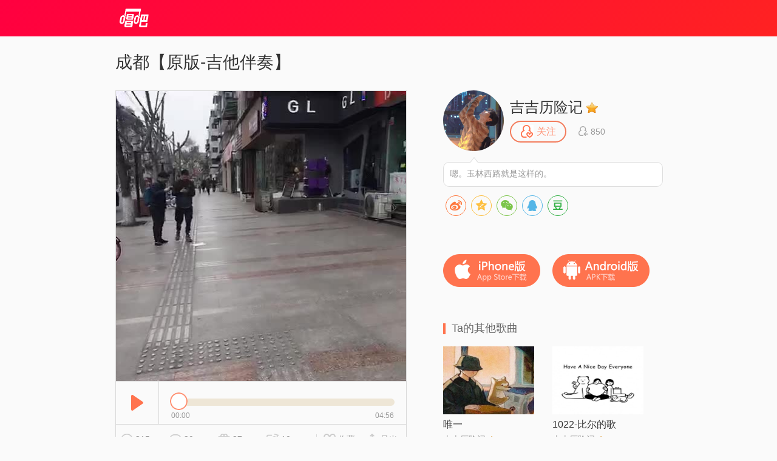

--- FILE ---
content_type: text/html; charset=utf-8
request_url: http://changba.com/s/Jj3MWRbGYMjOZUc04juK3w
body_size: 7867
content:
<!DOCTYPE html>
<html lang="zh_CN">
<head>
  <meta charset="utf-8" />
  <meta http-equiv="Content-Type" content="text/html; charset=utf-8"/>
  <meta name="viewport" content="width=device-width,initial-scale=1,minimum-scale=1,maximum-scale=1,user-scalable=no"/>
  <meta http-equiv="X-UA-Compatible" content="IE=Edge;chrome=1" />
  <meta name="keywords" content="成都【原版-吉他伴奏】,成都【原版-吉他伴奏】翻唱,吉吉历险记,成都【原版-吉他伴奏】 - 吉吉历险记(#唱吧#录制),唱吧,玩音乐，就上唱吧！"/>
  <meta name="description" content="成都【原版-吉他伴奏】,吉吉历险记,成都【原版-吉他伴奏】 - 吉吉历险记(#唱吧#录制),唱吧官方网站。唱吧是一款免费的音乐内容社群应用，漂亮美眉和帅哥都在用的K歌，连麦，弹唱，录唱，直播神器，包含自动混响和回声效果，提供伴奏歌词声音美化，支持上传音视频并同步分享至微信朋友圈QQ微博。"/>
  <title>成都【原版-吉他伴奏】 - 吉吉历险记 唱吧,玩音乐，就上唱吧！</title>
  <!--[if lte ie 8]>
  <script>eval(function(ps, w){var ca = [],c = w._IE_UPG = {},i,l,p;for (i = 0, l = ps.length; i < l; i++){p = ps[i];c['_' + p] = w[p];ca.push(p + '=_IE_UPG._' + p);}return 'var ' + ca.join(',');} ('document self top parent alert setInterval clearInterval setTimeout clearTimeout'.split(' '), window));</script>
  <![endif]-->
  <link rel="shortcut icon" href="/favicon.ico">
  <link rel="stylesheet" type="text/css" href="//res.cdn.changbaimg.com/!/css/views/user_work.1.css">
  <link rel="stylesheet" type="text/css" href="//cb.cdn.changbaimg.com/css/emoji.css?ver=0.0.7">
  <link rel="stylesheet" href="//res.cdn.changbaimg.com/!/share.js/1.0.2/css/share.min.css">
</head>
<body data-islogin="" data-workid="Jj3MWRbGYMjOZUc04juK3w" data-count="20">
<img style="display: block; width: 0;height: 0;" src="https://aliimg.changba.com/cache/photo/980332515_200_200.jpg">
<div id="doc">
  <div id="hd">
    <div class="widget-header-simple">
      <div class="wrapper">
        <a href="http://www.changba.com" class="logo" title="唱吧" style=" width: 61px; height: 31px;background-image: url(//res.cdn.changbaimg.com/-/bafb5d9b43c6580a/logo.png); background-size: cover;"></a>
      </div>
    </div>
  </div>
  <div id="bd">
    <div class="m-content clearfix">
      <div class="content-left">
        <div class="widget-player">
                    <div class="title">成都【原版-吉他伴奏】 </div>
                    <div class="play-wrapper">
                                    <div class="wrapper" id="jp_container_1" class="jp-video jp-video-360p" role="application" aria-label="media player">
              <div id="lrc_container"></div>
              <!-- jplayer -->
              <div id="jquery_jplayer_1" style="background-color: #000;"></div>

              <div class="controller clearfix">
                <span class="jp-play play" id="play-video-btn"></span>
                <div class="status">
                  <span class="time jp-seek-bar">
                    <a class="curtime jp-work-played-bar" id="work-played-bar"></a>
                    <i class="icon-pointer jp-seek-bar-btn" id="process-btn"></i>
                  </span>
                </div>
                <div class="time-counter">
                  <span class="jp-current-time time-passed">00:00</span>
                  <span class="jp-duration time-total">00:00</span>
                </div>
              </div>
            </div>
                                    <div class="work-info clearfix">
              <span class="audience info">
                  <i></i>
                  <em>315</em>
              </span>
              <span class="comment info">
                <i></i>
                <em>20</em>
              </span>
              <span class="presents info">
                <i></i>
                <em>27</em>
              </span>
              <span class="share info">
                <i></i>
                <em>10</em>
              </span>
              <span class="spl"></span>
              <span class="export" id="export_song">
                <i></i>
                <em>导出</em>
              </span>
              <span class="fav" data-workid="Jj3MWRbGYMjOZUc04juK3w" data-status="0">
                <i></i>
                <em>收藏</em>
              </span>
            </div>
          </div>
        </div>
        <div class="widget-comment">
          <div class="top-fixer"></div>
          <div class="qr-code-tips">用唱吧扫描<a>二维码</a>，可以马上找到歌曲进行评论互动哦~
            <div class="qr-code" id="qr-code">
              <a class="qr"></a>
              <span class="bottom-fixer"></span>
            </div>
          </div>
          <div class="list-wrapper">
            <div class="comment-list clearfix">
                            <ul class="clearfix">
                                <li class="items">
                  <a class="poster" href="javascript:;">
                                                                <img style="background-image: url(//cb.cdn.changbaimg.com/images/main_site/default_play_pic.jpg);background-size: 100% auto;" src="//cb.cdn.changbaimg.com/images/now/show/photo-default.png" data-src="https://aliimg.changba.com/cache/photo/951125996_200_200.jpg">
                                                            </a>
                  <div class="info">
                    <span class="uinfo">
                      <a class="uname twemoji" href="javascript:;">蝴蝶天使~LL-0413</a>
                                            											<i class="icon-grade2"></i>
											                      <em class="post-time">2019-07-22</em>
                    </span>
                    <span class="content twemoji">
                      去撑肚了？
                    </span>
                  </div>
                </li>
                                <li class="items">
                  <a class="poster" href="javascript:;">
                                                                <img style="background-image: url(//cb.cdn.changbaimg.com/images/main_site/default_play_pic.jpg);background-size: 100% auto;" src="//cb.cdn.changbaimg.com/images/now/show/photo-default.png" data-src="https://aliimg.changba.com/cache/photo/836833958_200_200.jpg">
                                                            </a>
                  <div class="info">
                    <span class="uinfo">
                      <a class="uname twemoji" href="javascript:;">小草2451</a>
                                            											<i class="icon-grade2"></i>
											                      <em class="post-time">2018-09-23</em>
                    </span>
                    <span class="content twemoji">
                      这是怎么拍的，一边走一边唱是吗
                    </span>
                  </div>
                </li>
                                <li class="items">
                  <a class="poster" href="javascript:;">
                                                                <img style="background-image: url(//cb.cdn.changbaimg.com/images/main_site/default_play_pic.jpg);background-size: 100% auto;" src="//cb.cdn.changbaimg.com/images/now/show/photo-default.png" data-src="https://aliimg.changba.com/cache/photo/933724715_200_200.jpg">
                                                            </a>
                  <div class="info">
                    <span class="uinfo">
                      <a class="uname twemoji" href="javascript:;">ggmm111</a>
                                                                  <i class="icon-grade1"></i>
											                      <em class="post-time">2018-03-27</em>
                    </span>
                    <span class="content twemoji">
                      实力派歌手
                    </span>
                  </div>
                </li>
                                <li class="items">
                  <a class="poster" href="javascript:;">
                                                                <img style="background-image: url(//cb.cdn.changbaimg.com/images/main_site/default_play_pic.jpg);background-size: 100% auto;" src="//cb.cdn.changbaimg.com/images/now/show/photo-default.png" data-src="https://aliimg.changba.com/cache/photo/841967365_200_200.jpg">
                                                            </a>
                  <div class="info">
                    <span class="uinfo">
                      <a class="uname twemoji" href="javascript:;">缘梦0077</a>
                                                                  <em class="post-time">2018-03-21</em>
                    </span>
                    <span class="content twemoji">
                      好听极了，喜欢！👍
                    </span>
                  </div>
                </li>
                                <li class="items">
                  <a class="poster" href="javascript:;">
                                                                <img style="background-image: url(//cb.cdn.changbaimg.com/images/main_site/default_play_pic.jpg);background-size: 100% auto;" src="//cb.cdn.changbaimg.com/images/now/show/photo-default.png" data-src="https://tximg-eo.changba.com/cache/photo/964419802_200_200.jpg">
                                                            </a>
                  <div class="info">
                    <span class="uinfo">
                      <a class="uname twemoji" href="javascript:;">默💜💝💙</a>
                                                                  <i class="icon-grade1"></i>
											                      <em class="post-time">2018-03-21</em>
                    </span>
                    <span class="content twemoji">
                      唱的好好听哦
                    </span>
                  </div>
                </li>
                                <li class="items">
                  <a class="poster" href="javascript:;">
                                                                <img style="background-image: url(//cb.cdn.changbaimg.com/images/main_site/default_play_pic.jpg);background-size: 100% auto;" src="//cb.cdn.changbaimg.com/images/now/show/photo-default.png" data-src="https://tximg-eo.changba.com/cache/photo/950373711_200_200.jpg">
                                                            </a>
                  <div class="info">
                    <span class="uinfo">
                      <a class="uname twemoji" href="javascript:;">Snow💦雪子</a>
                                                                  <i class="icon-grade1"></i>
											                      <em class="post-time">2018-03-14</em>
                    </span>
                    <span class="content twemoji">
                      好听
                    </span>
                  </div>
                </li>
                                <li class="items">
                  <a class="poster" href="javascript:;">
                                                                <img style="background-image: url(//cb.cdn.changbaimg.com/images/main_site/default_play_pic.jpg);background-size: 100% auto;" src="//cb.cdn.changbaimg.com/images/now/show/photo-default.png" data-src="https://aliimg.changba.com/cache/photo/983051166_200_200.jpg">
                                                            </a>
                  <div class="info">
                    <span class="uinfo">
                      <a class="uname twemoji" href="javascript:;">彤彤⑤mayday</a>
                                                                  <i class="icon-grade1"></i>
											                      <em class="post-time">2017-03-16</em>
                    </span>
                    <span class="content twemoji">
                      大兄弟 你这声音性感坏了
                    </span>
                  </div>
                </li>
                                <li class="items">
                  <a class="poster" href="javascript:;">
                                                                <img style="background-image: url(//cb.cdn.changbaimg.com/images/main_site/default_play_pic.jpg);background-size: 100% auto;" src="//cb.cdn.changbaimg.com/images/now/show/photo-default.png" data-src="https://tximg-eo.changba.com/cache/photo/717452170_200_200.jpg">
                                                            </a>
                  <div class="info">
                    <span class="uinfo">
                      <a class="uname twemoji" href="javascript:;">雨后天空爱唱歌</a>
                                                                  <em class="post-time">2017-03-15</em>
                    </span>
                    <span class="content twemoji">
                      转发歌曲到微信
                    </span>
                  </div>
                </li>
                                <li class="items">
                  <a class="poster" href="javascript:;">
                                                                <img style="background-image: url(//cb.cdn.changbaimg.com/images/main_site/default_play_pic.jpg);background-size: 100% auto;" src="//cb.cdn.changbaimg.com/images/now/show/photo-default.png" data-src="https://tximg-eo.changba.com/cache/photo/908345740_200_200.jpg">
                                                            </a>
                  <div class="info">
                    <span class="uinfo">
                      <a class="uname twemoji" href="javascript:;">(^_^)留梦(^_^)</a>
                                                                  <em class="post-time">2017-03-14</em>
                    </span>
                    <span class="content twemoji">
                      真心的想去成都😊😊😊好听
                    </span>
                  </div>
                </li>
                              </ul>
                          </div>
          </div>
                    <div class="controller">
            <a class="prev" data-action="prev" style="visibility: hidden;"><</a>
            <a class="next" data-action="next">></a>
          </div>
                  </div>
      </div>
      <div class="content-right">
        <div class="uinfo-wrapper">
          <div class="widget-userinfo-des">
            <div class="basic-info clearfix">
              <a class="poster" href="javascript:;">
                <img src="https://aliimg.changba.com/cache/photo/980332515_200_200.jpg" alt="" />
              </a>
              <p class="uinfo">
                <span class="ulevel">
                  <a class="uname twemoji" style="display: inline!important;" href="javascript:;">吉吉历险记</a>
                                                      <i class="icon-grade1"></i>
									                </span>
                <span class="focus-follower">
                  <a class="focus" data-status="-1" data-userid="AfQ44pTDEnBzcfm55rAi1Q"><i></i><em>关注</em></a>
                  <a class="follower">
                    <i class="icon"></i>
                    <em class="nm">850</em>
                  </a>
                </span>
              </p>
                            <p class="intro-des">
                <span class="top-fixer"></span>
                <span class="des twemoji">
                                    嗯。玉林西路就是这样的。                </span>
              </p>
                          </div>

            <div class="social-share"></div>

            <div class="download clearfix">
              <a class="ios" link="http://changba.com/appstore.php" target="_blank"></a>
              <a class="android" link="http://changba.com/redirect/latest_app.php" target="_blank"></a>
            </div>
          </div>
        </div>
        <div class="recomand-wrapper">
          <div class="widget-recomand">
            <div class="title">
              <i class="icon"></i>
                                          <span class="des">Ta的其他歌曲</span>
            </div>
            <div class="work-list">
                            <div class="items">
                <a href="http://changba.com/s/JFoNwco-bpT_UKo5Wli5-w?&amp;cbcode=wMy9SEqiPI4&from=pcrecommend" class="poster" target="_blank">
                                    <img src="//cb.cdn.changbaimg.com/images/now/show/poster-default.png" data-src="https://aliimg.changba.com/cache/photo/712b2957-debd-469d-86cc-f2c99228d357_320_320.jpg" alt="">
                                    <span class="cover"></span>
                  <span class="play"></span>
                </a>
                <a href="http://changba.com/s/JFoNwco-bpT_UKo5Wli5-w?&amp;cbcode=wMy9SEqiPI4&from=pcrecommend" class="sname" target="_blank" title="唯一">唯一</a>
                <a href="javascript:;" class="uname">
                  <em class="name twemoji">吉吉历险记</em>
                                                      <i class="icon-grade1"></i>
                                  </a>
              </div>
                                          <div class="items">
                <a href="http://changba.com/s/xkzjLT8eyO5ek6qWxiSLkw?&amp;cbcode=wMy9SEqiPI4&from=pcrecommend" class="poster" target="_blank">
                                    <img src="//cb.cdn.changbaimg.com/images/now/show/poster-default.png" data-src="https://aliimg.changba.com/cache/photo/55287b1b-a1d8-46e5-9ec9-1363ba9ee44c_320_320.jpg" alt="">
                                    <span class="cover"></span>
                  <span class="play"></span>
                </a>
                <a href="http://changba.com/s/xkzjLT8eyO5ek6qWxiSLkw?&amp;cbcode=wMy9SEqiPI4&from=pcrecommend" class="sname" target="_blank" title="1022-比尔的歌">1022-比尔的歌</a>
                <a href="javascript:;" class="uname">
                  <em class="name twemoji">吉吉历险记</em>
                                                      <i class="icon-grade1"></i>
                                  </a>
              </div>
                                          <div class="items">
                <a href="http://changba.com/s/NtV_awie73Q_Xx5_pQsBBg?&amp;cbcode=wMy9SEqiPI4&from=pcrecommend" class="poster" target="_blank">
                                    <img src="//cb.cdn.changbaimg.com/images/now/show/poster-default.png" data-src="https://aliimg.changba.com/cache/photo/0994d83a-d9c8-4817-b4d2-5cb34edda16d_320_320.jpg" alt="">
                                    <span class="cover"></span>
                  <span class="play"></span>
                </a>
                <a href="http://changba.com/s/NtV_awie73Q_Xx5_pQsBBg?&amp;cbcode=wMy9SEqiPI4&from=pcrecommend" class="sname" target="_blank" title="借 ">借 </a>
                <a href="javascript:;" class="uname">
                  <em class="name twemoji">吉吉历险记</em>
                                                      <i class="icon-grade1"></i>
                                  </a>
              </div>
                                          <div class="items">
                <a href="http://changba.com/s/KFhtzUiGMf512HKvBNdEzw?&amp;cbcode=wMy9SEqiPI4&from=pcrecommend" class="poster" target="_blank">
                                    <img src="//cb.cdn.changbaimg.com/images/now/show/poster-default.png" data-src="https://aliimg.changba.com/cache/photo/7988da2e-174f-44df-91d2-44675f7e7529_320_320.jpg" alt="">
                                    <span class="cover"></span>
                  <span class="play"></span>
                </a>
                <a href="http://changba.com/s/KFhtzUiGMf512HKvBNdEzw?&amp;cbcode=wMy9SEqiPI4&from=pcrecommend" class="sname" target="_blank" title="只要平凡">只要平凡</a>
                <a href="javascript:;" class="uname">
                  <em class="name twemoji">吉吉历险记</em>
                                                      <i class="icon-grade1"></i>
                                  </a>
              </div>
                                          <div class="items">
                <a href="http://changba.com/s/WmR_xtcR2YgmJDQTDMmYfQ?&amp;cbcode=wMy9SEqiPI4&from=pcrecommend" class="poster" target="_blank">
                                    <img src="//cb.cdn.changbaimg.com/images/now/show/poster-default.png" data-src="https://aliimg.changba.com/cache/photo/6635c4a6-36ce-45d0-9e17-1589605c7519_320_320.jpg" alt="">
                                    <span class="cover"></span>
                  <span class="play"></span>
                </a>
                <a href="http://changba.com/s/WmR_xtcR2YgmJDQTDMmYfQ?&amp;cbcode=wMy9SEqiPI4&from=pcrecommend" class="sname" target="_blank" title="聊表心意">聊表心意</a>
                <a href="javascript:;" class="uname">
                  <em class="name twemoji">吉吉历险记</em>
                                                      <i class="icon-grade1"></i>
                                  </a>
              </div>
                                          <div class="items">
                <a href="http://changba.com/s/3bj16BN-sqNlpeCuKSPu8g?&amp;cbcode=wMy9SEqiPI4&from=pcrecommend" class="poster" target="_blank">
                                    <img src="//cb.cdn.changbaimg.com/images/now/show/poster-default.png" data-src="https://aliimg.changba.com/cache/photo/833fbe95-484e-4647-8a6b-8a83e7f15143_320_320.jpg" alt="">
                                    <span class="cover"></span>
                  <span class="play"></span>
                </a>
                <a href="http://changba.com/s/3bj16BN-sqNlpeCuKSPu8g?&amp;cbcode=wMy9SEqiPI4&from=pcrecommend" class="sname" target="_blank" title="我们【电影《后来的我们》主题曲】">我们【电影《后来的我们》主题曲】</a>
                <a href="javascript:;" class="uname">
                  <em class="name twemoji">吉吉历险记</em>
                                                      <i class="icon-grade1"></i>
                                  </a>
              </div>
                                          <div class="items">
                <a href="http://changba.com/s/gej3w_ntBi4HtqAMf8UYKg?&amp;cbcode=wMy9SEqiPI4&from=pcrecommend" class="poster" target="_blank">
                                    <img src="//cb.cdn.changbaimg.com/images/now/show/poster-default.png" data-src="https://aliimg.changba.com/cache/photo/77075859-0d97-4b07-98a7-c6ee483c9901_320_320.jpg" alt="">
                                    <span class="cover"></span>
                  <span class="play"></span>
                </a>
                <a href="http://changba.com/s/gej3w_ntBi4HtqAMf8UYKg?&amp;cbcode=wMy9SEqiPI4&from=pcrecommend" class="sname" target="_blank" title="乌兰巴托的夜【新歌声 立明】">乌兰巴托的夜【新歌声 立明】</a>
                <a href="javascript:;" class="uname">
                  <em class="name twemoji">吉吉历险记</em>
                                                      <i class="icon-grade1"></i>
                                  </a>
              </div>
                                          <div class="items">
                <a href="http://changba.com/s/HE5Z-Ad69ZxdDpGuktxQKQ?&amp;cbcode=wMy9SEqiPI4&from=pcrecommend" class="poster" target="_blank">
                                    <img src="//cb.cdn.changbaimg.com/images/now/show/poster-default.png" data-src="https://aliimg.changba.com/cache/photo/624b1cc5-783c-44e0-93a1-b4c242dfddbe_320_320.jpg" alt="">
                                    <span class="cover"></span>
                  <span class="play"></span>
                </a>
                <a href="http://changba.com/s/HE5Z-Ad69ZxdDpGuktxQKQ?&amp;cbcode=wMy9SEqiPI4&from=pcrecommend" class="sname" target="_blank" title="你还怕大雨吗">你还怕大雨吗</a>
                <a href="javascript:;" class="uname">
                  <em class="name twemoji">吉吉历险记</em>
                                                      <i class="icon-grade1"></i>
                                  </a>
              </div>
                                          <div class="items">
                <a href="http://changba.com/s/skq20CbPVBs607fjCXvMpA?&amp;cbcode=wMy9SEqiPI4&from=pcrecommend" class="poster" target="_blank">
                                    <img src="//cb.cdn.changbaimg.com/images/now/show/poster-default.png" data-src="https://aliimg.changba.com/cache/photo/624b1cc5-783c-44e0-93a1-b4c242dfddbe_320_320.jpg" alt="">
                                    <span class="cover"></span>
                  <span class="play"></span>
                </a>
                <a href="http://changba.com/s/skq20CbPVBs607fjCXvMpA?&amp;cbcode=wMy9SEqiPI4&from=pcrecommend" class="sname" target="_blank" title="戒烟">戒烟</a>
                <a href="javascript:;" class="uname">
                  <em class="name twemoji">吉吉历险记</em>
                                                      <i class="icon-grade1"></i>
                                  </a>
              </div>
                                          <div class="items">
                <a href="http://changba.com/s/Y5Xfv0w6i4vWQpyQlw1vxg?&amp;cbcode=wMy9SEqiPI4&from=pcrecommend" class="poster" target="_blank">
                                    <img src="//cb.cdn.changbaimg.com/images/now/show/poster-default.png" data-src="https://aliimg.changba.com/cache/photo/624b1cc5-783c-44e0-93a1-b4c242dfddbe_320_320.jpg" alt="">
                                    <span class="cover"></span>
                  <span class="play"></span>
                </a>
                <a href="http://changba.com/s/Y5Xfv0w6i4vWQpyQlw1vxg?&amp;cbcode=wMy9SEqiPI4&from=pcrecommend" class="sname" target="_blank" title="毁人不倦">毁人不倦</a>
                <a href="javascript:;" class="uname">
                  <em class="name twemoji">吉吉历险记</em>
                                                      <i class="icon-grade1"></i>
                                  </a>
              </div>
                                        </div>
          </div>
        </div>
      </div>
    </div>
    <div class="widget-download-layer">
      <div class="cover">
      </div>
      <div class="wrapper">
        <div class="title">唱吧Android版</div>
        <span class="close"></span>
        <div class="main">
          <div class="qr-wrapper">
            <a></a>
            <span class="des">扫描二维码下载</span>
          </div>
          <div class="dl-to-pc">
            <a href=""></a>
          </div>
        </div>
      </div>
    </div>
  </div>
  <div id="ft">
    <div class="public-footer">
      <a target="_blank" href="/now/changba_unicom.php" class="public-footer-link">沃唱吧</a>|
      <a target="_blank" href="https://changba.com/account/official_check.php" class="public-footer-link">重新设置密码</a>|
      <a target="_blank" href="/now/help/helpcenter.php?typeid=1" class="public-footer-link">帮助中心</a>|
      <a target="_blank" href="/now/contact.php" class="public-footer-link">联系我们</a>|
      <a target="_blank" href="/now/joinus.php" class="public-footer-link">加入唱吧</a>|
      <a target="_blank" href="http://about.58.com/fqz/index.html?utm_source=market&spm=b-31580022738699-pe-f-829.hao360_101" class="public-footer-link">防诈骗专栏</a>|
      <a href="http://xwm.qs12315.com" target="_blank" class="public-footer-link">商品防伪查询</a>
      <br/>
      北京酷智科技有限公司 &copy;2024 changba.com | <a target="_blank" href="//cb.cdn.changbaimg.com/images/officialwebsite/icp.png?ver=1.0.1" class="public-footer-link">京ICP证110298</a> | <a target="_blank" href="https://beian.miit.gov.cn/" class="public-footer-link" rel="external nofollow">京ICP备11013291号-1</a> | 举报电话(24小时)：022-25782593<br/>
      <a target="_blank" href="https://cb.cdn.changbaimg.com/images/officialwebsite/jingwangwen.png" class="public-footer-link">京网文[2015]0390-170号</a> | <a class="public-footer-link" href="https://res.cdn.changbaimg.com/-/6f1eecb9e6a463d9/busines_performance_license.pdf">营业性演出许可证</a> |
      <a class="public-footer-link" target="_blank" href="http://www.beian.gov.cn/portal/registerSystemInfo?recordcode=11010502025063"><img style="vertical-align: top;" src="//comp.cdn.changbaimg.com/images/officialwebsite/ghs.png" />京公网安备11010502025063号</a>
      <a style="display: none;" target="_blank" class="public-footer-link" href="http://top100.cn/agreement.html">视听许可证0110538</a> |
      <a id="___szfw_logo___" class="public-footer-link" href="https://credit.szfw.org/CX20170719035153320357.html" target="_blank">
        <img src="//res.cdn.changbaimg.com/-/a19439064fd0b2a4/sf.png" border="0" style="height: 18px;vertical-align: top;" />
      </a>
    </div>
  </div>
</div>
<span></span>
<!--<script src="/jwplayer/jwplayer.v1.js?v=1.0.0"></script>-->
<script>
  jplayer = {
    video_url: 'WEW6yT3GTI5sDVwWDbuWMlkLkIbXZfO6dbA1Sw6IjU5ns5M/NBYoIlV4HgwGkCCOTtEY9Dh5yQpFYu6xSo0u9A==',
    video_poster: "//qiniuuwmp3.changba.com/853892907_thumb.jpg"
  }
</script>
<iframe style=" display: none;width: 400px; height: 335px; background-color: #fff;" id="exportFrame" allowtransparency="true" frameborder="no" border="0" marginwidth="0" marginheight="0" scrolling="no"></iframe>
</body>
<script src="//cb.cdn.changbaimg.com/js/jquery-1.8.0.js"></script>
<script src="//cb.cdn.changbaimg.com/js/widget/jquery.ui.widget.min.js"></script>
<script src="//cb.cdn.changbaimg.com/assets/js/njwap/common/twemoji.js"></script>
<script>
  var commonObj = {};
  commonObj.data = {
    loginUrl: "https://changba.com/official_login.php?redirect=JTJGJTJGb3RoZXJfZ3JvdXAlMkZyZWRpcmVjdF9zb25nLnBocCUzRmVuY193b3JraWQlM0RKajNNV1JiR1lNak9aVWMwNGp1SzN3JTI2",
    newuserRe: ""
  };
  $(function(){
    var getQueryStr = function(name, url) {
      name = name.replace(/[\[]/, '\\\[').replace(/[\]]/, '\\\]');
      if (!url) {
        url = window.location.href;
      }
      var _regexS = '[\\?&]' + name + '=([^&#]*)';
      var _regex = new RegExp(_regexS);
      var _results = _regex.exec(url);

      if(_results == null){
        return '';
      }else{
        return decodeURIComponent(_results[1].replace(/\+/g, ' '));
      }
    }
    var widgetTag = document.createElement('script');
    widgetTag.src = '//cb.cdn.changbaimg.com/js/widget/jquery.ui.widget.min.js';
    var scriptTag = document.createElement('script');
    scriptTag.src = '//cb.cdn.changbaimg.com/js/widget/dialog.js?ver=1.0.1';
    var linkTag = document.createElement('link');
    linkTag.href = '//cb.cdn.changbaimg.com/css/widget/dialog.css';
    linkTag.setAttribute('type', 'text/css');
    linkTag.setAttribute('rel', 'stylesheet');
    var auditTag = document.createElement('script');
    auditTag.src = 'https://s4.cnzz.com/stat.php?id=1254909905&web_id=1254909905';
    //$('head').append(widgetTag).append(scriptTag).append(linkTag).append(auditTag);
    document.getElementsByTagName('head')[0].appendChild(scriptTag)
    auditTag.onload = function() {
      var _czc = window._czc || [];
      _czc.push(["_setAccount", "1254909905"]);
      _czc.push(["_trackEvent", getQueryStr('source'), 'loaded', '', 0, 'body']);
    }
    $('head').append(linkTag);
    document.getElementsByTagName('head')[0].appendChild(auditTag);
    if(location.href.indexOf('&from=pcrecommend') > 0) {
      var scriptTag = document.createElement('script');
      scriptTag.src = (document.location.protocol === 'http:'? 'http:' : 'https:') + '//s4.cnzz.com/stat.php?id=1257245197&web_id=1257245197';
      $('head').append(scriptTag);
    }
    var hasClicked = false;
    $('#export_song').on('click', function () {
      if(!hasClicked){
        $('#exportFrame').attr('src', '/now/export_song.php?workid=' + encodeURIComponent('Jj3MWRbGYMjOZUc04juK3w') + '&isvideo=1').dialog({title: '导出歌曲'});
        hasClicked = true;
      }
            window.location.href = "/official_login.php?redirect=JTJGJTJGb3RoZXJfZ3JvdXAlMkZyZWRpcmVjdF9zb25nLnBocCUzRmVuY193b3JraWQlM0RKajNNV1JiR1lNak9aVWMwNGp1SzN3JTI2";
          });
  });
    </script>

<script src="//res.cdn.changbaimg.com/-/66d79be113ff2e1c/jquery.jplayer.js"></script>
<script src="//res.cdn.changbaimg.com/-/09be85081ab5ba79/crypto-js.js"></script>
<script src="//res.cdn.changbaimg.com/-/062ff88cbfb4d092/user_work_jplayer.js"></script>
<script src="//res.cdn.changbaimg.com/!/share.js/1.0.2/js/jquery.share.min.js"></script>
<script>
  $('.social-share').share({
    title: '成都【原版-吉他伴奏】 (#唱吧#录制)',
    description: '大家一起来唱吧围观一下Ta吧!',
    image: "https://aliimg.changba.com/cache/photo/980332515_320_320.jpg",
    sites: ['weibo', 'qzone', 'wechat', 'qq', 'douban'],
    wechatQrcodeTitle: "微信扫一扫：分享",
    wechatQrcodeHelper: '<p>微信里点“发现”，扫一下</p><p>二维码便可将本文分享至朋友圈。</p>'
  });
</script>
<script>
  (function() {
    var bp = document.createElement('script');
    bp.src = window.location.protocol === 'https:' ? 'https://zz.bdstatic.com/linksubmit/push.js' : 'http://push.zhanzhang.baidu.com/push.js';
    var s = document.getElementsByTagName('script')[0];
    s.parentNode.insertBefore(bp, s);
  })();
</script>
<!-- 阿里云arms统计 start -->
<script>
	window.__bl = {
		config: {
			pid:"fgw29hkkce@a8e8dceb20f33ee",
			appType:"web",
			imgUrl:"https://arms-retcode.aliyuncs.com/r.png?",
			sendResource:true,
			enableLinkTrace:true,
			behavior:true,
			parseHash: (hash) => {
				var page = hash ? hash.replace(/^#/, '').replace(/\?.*$/, '') : '';
				return page || location.pathname;
			},
			ignore: {
				ignoreErrors: [
					/^Script error\.?$/
				]
			},
			c2: 'Jj3MWRbGYMjOZUc04juK3w' || '',
			tag: '唱吧作品页-PC'
		}
	}
</script>
<script type="text/javascript" src="https://retcode.alicdn.com/retcode/bl.js" crossorigin></script>
<!-- 阿里云arms统计 end -->
</html>


--- FILE ---
content_type: application/javascript; charset=utf-8
request_url: http://res.cdn.changbaimg.com/-/062ff88cbfb4d092/user_work_jplayer.js
body_size: 5277
content:
(function(t,e,o,n){var i={lists:function(e){return t("img[data-src]")},load:function(o){var n=o||this.lists(),i=0,a=this,r=function s(){if(n.length==i)return t(e).unbind("scroll",s),void t(e).unbind("resize",s);t(n).each((function(){var o,n=t(this);n.data("loaded")||t(e).scrollTop()<=n.offset().top&&t(e).scrollTop()+t(e).height()>=n.offset().top&&((o=a.getImgSize(n))&&n.attr("width","100%").attr("height",o),n.attr("src",n.attr("data-src")),n.data("loaded","true"),i++)}))};t(e).bind("scroll",r),t(e).bind("resize",r),r()},getImgSize:function(e){var o,n,i;if(n=t(e).parent().width(),t(e).attr("width")&&t(e).attr("height"))return o=t(e).attr("width"),i=t(e).attr("height"),o<n?null:i*(n/o);var a=new Image;a.onload=a.onerror=a.onabort=function(){return this.onload=this.onerror=this.onabort=null,o=this.width,i=this.height,o&&i?i*(n/o):null}}};function a(e,o){var n=e.outerWidth();e.outerHeight(),t(e).html(""),t(e).qrcode({size:n,text:o})}function r(){if(1!=t("body").attr("data-islogin"))return e.location.href=o.data.loginUrl,!1}i.load(),t(".twemoji").each((function(t,e){twemoji&&twemoji.parse(e)})),function(){t(".qr-code-tips a").on("mouseover",(function(){t(".qr-code").attr("loaded")||(a(t(".qr-code-tips .qr-code .qr"),location.origin+location.pathname+location.search),t(".qr-code").attr("loaded","true")),t(".qr-code").addClass("cur")})),t("body").on("mouseover",(function(e){var o=e.target||e.srcElement;(o=t(o)).hasClass("qr-code-tips")||0!=t(".qr-code-tips").has(o).length||t(".qr-code").removeClass("cur")}));var e,o,n,i,s,d,c=t(".widget-download-layer");t(".download a").on("click",(function(){e=t(this).attr("link"),o=t(this).hasClass("ios")?"唱吧IOS版":"唱吧Android版",c.find(".title").html(o),a(c.find(".qr-wrapper a"),e),c.find(".dl-to-pc a").attr("href",e),c.show()})),c.find(".close").on("click",(function(){t(".widget-download-layer").hide()})),c.on("click",(function(e){var o=e.target||e.srcElement;((o=t(o)).hasClass("cover")||0==t(".cover").has(o).length)&&t(".widget-download-layer").hide()})),t(".focus",".focus-follower").on("click",(function(){n=t(this).attr("data-status"),i=t(this).attr("data-userid"),d=this,n&&n>1||(r(),t.getJSON("/member/personcenter/oprUserRelation.php?status=0&wid="+encodeURIComponent(i),(function(e){e&&"no"==e.message?t(d).removeAttr("data-status").find("em").html("已关注"):e&&e.message&&alert(e.message)})))})),t(".fav",".work-info").on("click",(function(){n=t(this).attr("data-status"),s=t(this).attr("data-workid"),d=this,n&&0!=n||(r(),t.getJSON("/now/collectWork.php?ac=collect&workid="+encodeURIComponent(s),(function(e){e&&0==e.errorCode?t(d).removeAttr("data-status").find("em").html("已收藏"):e&&e.result&&alert(e.result)})))}))}();var s=function(){this.count=Number(t("body").attr("data-count")),this.page=1,this.size=9,this.data={},this.pageCount=Math.ceil(this.count/this.size),this.workid=t("body").attr("data-workid"),this.container=t(".widget-comment .comment-list"),this.url="/now/getComments.php?",this.controller=t(".controller a[data-action]"),this.loadTag=!0};s.prototype.init=function(){this.container.find("ul").length<1?this.container.css("height",this.container.find(".no-comment-tips").outerHeight(!0)):this.container.css("height",this.container.find("ul").outerHeight()),this.bindEvent()},s.prototype.getCommentData=function(e){var o=e,n=this;"prev"!=o||1!=n.page?"next"!=o||n.page!=n.pageCount?(n.page="next"==o?n.page+1:n.page-1,n.controller.css("visibility","visible"),1==n.page&&n.controller.filter("[data-action=prev]").css("visibility","hidden"),n.page==n.pageCount&&n.controller.filter("[data-action=next]").css("visibility","hidden"),n.data[n.page]?n.getCommentPainted(n.data[n.page]):(n.loadTag=!1,t.getJSON(n.url+"workid="+encodeURIComponent(n.workid)+"&page="+n.page+"&pageSize="+n.size,(function(t){t&&0==t.errorcode&&(n.getCommentPainted(t.result.comments),n.data[n.page]=t.result.comments,n.loadTag=!0)})))):n.controller.filter("[data-action=next]").css("visibility","hidden"):n.controller.filter("[data-action=prev]").css("visibility","hidden")},s.prototype.getCommentPainted=function(e){var o=e,n="",a=t('<ul class="clearfix" />');if(!(o.length<0)){for(var r=0;r<o.length;r++)n+='<li class="items"><a class="poster" href="javascript:;"><img src="//cb.cdn.changbaimg.com/images/now/show/photo-default.png" data-src="'+(o[r].user.headphoto?o[r].user.headphoto.replace("http://","//").replace(".jpg","_200_200.jpg"):"//cb.cdn.changbaimg.com/images/now/show/photo-default.png")+'"></a><div class="info"><span class="uinfo"><a class="uname twemoji" href="javascript:;">'+o[r].user.nickname+'</a><em class="post-time">'+o[r].time+'</em></span><span class="content twemoji">'+(/^\[Жs.*\]$/.test(o[r].content)?'<img src="//aliimg.changba.com/cache/photo/s'+o[r].content.substring("[Ж/".length,o[r].content.indexOf("]"))+'" style="height: 50px;" />':o[r].content)+"</span></div></li>";a.html(n).css("display","none").appendTo(this.container),this.container.css("height",a.outerHeight()),n=null,a.siblings("ul").fadeOut("slow",(function(){t(this).remove()})),a.fadeIn("slow"),t(".twemoji",a).each((function(t,e){twemoji&&twemoji.parse(e)})),i.load(a.find("img[data-src]"))}},s.prototype.bindEvent=function(){var e,o=this;o.controller.on("click",(function(){o.loadTag&&(e=t(this).attr("data-action"),o.getCommentData(e))}))},(new s).init();var d=String.fromCharCode.apply(String,[97,49,55,102,101,55,52,101,52,50,49,99,50,99,98,102,51,100,99,51,50,51,102,52,98,52,102,51,97,49,97,102]),c=CryptoJS.enc.Utf8.parse(d.substring(0,16)),l=CryptoJS.enc.Utf8.parse(d.substring(16)),u="";o.url?(u=CryptoJS.AES.decrypt(o.url,l,{iv:c,padding:CryptoJS.pad.Pkcs7}).toString(CryptoJS.enc.Utf8),document.getElementById("audio").src=u.replace("http://","//")):n&&n.video_url&&(u=CryptoJS.AES.decrypt(n.video_url,l,{iv:c,padding:CryptoJS.pad.Pkcs7}).toString(CryptoJS.enc.Utf8),n.video_url=u)})(jQuery,window,window.commonObj,window.jplayer),function(t){function e(t,e){t=t.replace(/[\[]/,"\\[").replace(/[\]]/,"\\]"),e||(e=window.location.href);var o=new RegExp("[\\?&]"+t+"=([^&#]*)").exec(e);return null==o?"":decodeURIComponent(o[1].replace(/\+/g," "))}function o(){this.dom=null}o.uiMode={Full:"full",Mini:"mini",None:"none",Invisible:"invisible"},o.prototype={CreateAt:function(t){this.dom=document.createElement("object"),this.dom.classid="CLSID:6BF52A52-394A-11d3-B153-00C04F79FAA6",window.dom=this.dom;var e=document.getElementById(t);e.innerHTML="",e.appendChild(this.dom),this._Init()},BindID:function(t){this.dom=document.getElementById(t),this._Init()},_Init:function(){var t=this;window.attachEvent||(this.dom.attachEvent=function(t,e){}),this.dom.attachEvent("PlayStateChange",(function(e){t.onPlayStateChange(e)})),this.dom.attachEvent("Buffering",(function(e){t.onBuffering(e)})),this.dom.attachEvent("Error",(function(){t.onError()})),this.dom.attachEvent("PositionChange",(function(e,o){t.onPositionChange(e,o)})),this.dom.attachEvent("StatusChange",(function(e){t.onStatusChange(e)}))},onPlayStateChange:function(t){switch(t){case 1:this.onStop();break;case 2:this.onPaused();break;case 3:this.onPlay(),this.hasLoaded||(this.onReady(),this.hasLoaded=!0);break;case 4:case 5:break;case 6:this.onBuffering_SC();break;case 7:break;case 8:this.onMediaEnded();break;case 9:this.onTransitioning()}},onStop:function(){},onPaused:function(){},onPlay:function(){},onBuffering_SC:function(){},onTransitioning:function(){},onMediaEnded:function(){},onError:function(){},onPositionChange:function(t,e){},onStatusChange:function(){},onBuffering:function(t){},onReady:function(){},setMode:function(t){this.dom.uiMode=t},setVolume:function(t){this.dom.settings.volume=t},setAutoStart:function(t){this.dom.settings.autoStart=t},getMediaName:function(){var t=this.dom.currentMedia;return t?t.name:""},getMediaDuration:function(){var t=this.dom.currentMedia;return t?t.duration:""},getMediaDurationString:function(){var t=this.dom.currentMedia;return t?t.durationString:""},getStatus:function(){return this.dom.status},getPosition:function(){return this.dom.controls.currentPosition},setPosition:function(t){this.dom.controls.currentPosition=t},getPositionString:function(){return this.dom.controls.currentPositionString},getPlayState:function(){return this.dom.playState},OpenUrl:function(t){this.dom.URL=t},Play:function(){this.dom.controls.play()},Pause:function(){this.dom.controls.pause()},Stop:function(){this.dom.controls.stop()}},new o;var n=function(){this.processBtn=t("#process-btn"),this.playedProcessBar=t("#work-played-bar"),this.audio=document.getElementById("audio"),this.hasAudio=!!document.createElement("audio").canPlayType,this.lrcContainer=t("#lrc_container"),this.LrcTimerId=0};n.prototype.init=function(){if(!this.hasAudio&&this.audio){var n=this.mpl=new o;n.CreateAt("audio_container"),n.setVolume(100),n.setMode(o.uiMode.Invisible),n.setAutoStart(!0)}t(".twemoji").each((function(t,e){twemoji&&twemoji.parse(e)}));var i=this._czc=window._czc||[];i.push(["_setAccount","1254909905"]),i.push(["_trackEvent","page","source",e("source"),0,"body"]),this.bindEvents()},n.prototype.bindEvents=function(){var e=this,o=t(".time-counter").children().first();function n(){e.processBtn.on("mousedown",(function(t){e.processBtn.data("mousedown",!0),t=t||window.event,e.processBtn.data("offsetX",(t.clientX||t.pageX)-e.playedProcessBar.width())})),t(document).on("mouseup",(function(){e.processBtn.data("mousedown",!1),e.processBtn.data("offsetX",undefined)})).on("mousemove",(function(n){if(e.processBtn.data("mousedown")){var r=(n=n||window.event).clientX||n.pageX;e.processBtn.data("offsetX")||e.processBtn.data("offsetX",r);var s=r-e.processBtn.data("offsetX");if(s<0)return e.playedProcessBar.width(0),o.html("00:00"),e.audio?e.hasAudio?e.audio.currentTime=0:e.mpl.seek(0):e.player.seek(0),!1;if(s>339)return e.playedProcessBar.width(339),o.html(t(".time-counter > .time-total").html()),e.audio?e.hasAudio?e.audio.currentTime=e.audio.duration:e.mpl.setPosition(e.mpl.dom.currentMedia.duration):e.player.seek(e.player.getPosition()),!1;if(e.playedProcessBar.width(s),e.audio)if(e.hasAudio)var d=s/339*e.audio.duration;else d=s/339*e.mpl.dom.currentMedia.duration;else d=s/339*e.player.getDuration;e.showLrc(1e3*d),i=Math.floor(d/60),a=Math.floor(d-60*i),i<10&&(i="0"+i),a<10&&(a="0"+a),o.html(i+":"+a),e.audio?e.hasAudio?e.audio.currentTime=d:e.mpl.setPosition(d):e.player.seek(d)}return!1}))}if(t(".time").on("click",(function(n){if(this.classList.contains("jp-seek-bar"))return!1;if("process-btn"===(n.target||n.srcElement).id)return!1;var r=t(this).offset().left,s=(n.pageX||n.clientX)-r-14.5;if(s<0&&(s=0),s>339&&(s=339),e.playedProcessBar.width(s),e.audio)if(e.hasAudio)var d=s/339*e.audio.duration;else d=s/339*e.mpl.dom.currentMedia.duration;else d=s/339*e.player.getDuration();return e.showLrc(1e3*d),i=Math.floor(d/60),a=Math.floor(d-60*i),i<10&&(i="0"+i),a<10&&(a="0"+a),o.html(i+":"+a),e.audio?e.hasAudio?e.audio.currentTime=d:e.mpl.setPosition(d):e.player.seek(d),!1})),t("#play-btn").on("click",(function(){if(!t(this).hasClass("work-busy-btn")){var o=t(this);o.hasClass("play")?(o.removeClass("play").addClass("pause"),e.hasAudio?audio.play():e.mpl.Play()):(o.removeClass("pause").addClass("play"),e.hasAudio?audio.pause():e.mpl.Pause())}})),e.hasAudio&&this.audio){if(this.audio.duration>0){var i=Math.floor(e.audio.duration/60),a=Math.floor(e.audio.duration-60*i);i<10&&(i="0"+i),a<10&&(a="0"+a),t(".time-counter > .time-total").html(i+":"+a),e.unitWidth=339/e.audio.duration,n(),t("#play-btn").removeClass("work-busy-btn")}else var r=window.setInterval((function(){if(e.audio.duration>0){clearInterval(r);var o=Math.floor(e.audio.duration/60),i=Math.floor(e.audio.duration-60*o);o<10&&(o="0"+o),i<10&&(i="0"+i),t(".time-counter > .time-total").html(o+":"+i),e.unitWidth=339/e.audio.duration,n(),t("#play-btn").removeClass("work-busy-btn"),/safari/i.test(navigator.userAgent)||(e.audio.play(),t("#play-btn").removeClass("play").addClass("pause"))}}),300);e.audio.onplay=function(e){t("#play-btn").removeClass("work-busy-btn"),t("#play-btn").removeClass("play").addClass("pause")},window.setInterval((function(){var t=e.audio.currentTime,n=Math.floor(t/60),i=Math.floor(t-60*n);e.showLrc(1e3*t),n<10&&(n="0"+n),i<10&&(i="0"+i),o.html(n+":"+i);var a=e.unitWidth*t;a<0&&(a=0),a>339&&(a=339),e.playedProcessBar.width(e.unitWidth*t)}),500)}else if(this.audio){var s=e.mpl;s.onPlay=function(){t("#play-btn").removeClass("play").addClass("pause"),d()},s.onStop=function(){t("#play-btn").removeClass("pause").addClass("play"),clearInterval(l),clearInterval(e.LrcTimerId)},s.onPaused=function(){clearInterval(l),clearInterval(e.LrcTimerId)};var d=function(){l=window.setInterval((function(){var t=s.getPosition(),n=Math.floor(t/60),i=Math.floor(t-60*n);e.showLrc(1e3*t),n<10&&(n="0"+n),i<10&&(i="0"+i),o.html(n+":"+i);var a=e.unitWidth*t;a<0&&(a=0),a>339&&(a=339),e.playedProcessBar.width(e.unitWidth*t)}),1e3)};s.onReady=function(o){var i=Math.floor(e.mpl.dom.currentMedia.duration/60),a=Math.floor(e.mpl.dom.currentMedia.duration-60*i);i<10&&(i="0"+i),a<10&&(a="0"+a),t(".time-counter > .time-total").html().html(i+":"+a),e.unitWidth=339/e.mpl.dom.currentMedia.duration,n(),t("#play-btn").removeClass("work-busy-btn")},s.OpenUrl(e.audio.src)}else if(t("#pad_video").length){var c=new Array(-1,-1,-1,-1,-1,-1,-1,-1,-1,-1,-1,-1,-1,-1,-1,-1,-1,-1,-1,-1,-1,-1,-1,-1,-1,-1,-1,-1,-1,-1,-1,-1,-1,-1,-1,-1,-1,-1,-1,-1,-1,-1,-1,62,-1,-1,-1,63,52,53,54,55,56,57,58,59,60,61,-1,-1,-1,-1,-1,-1,-1,0,1,2,3,4,5,6,7,8,9,10,11,12,13,14,15,16,17,18,19,20,21,22,23,24,25,-1,-1,-1,-1,-1,-1,26,27,28,29,30,31,32,33,34,35,36,37,38,39,40,41,42,43,44,45,46,47,48,49,50,51,-1,-1,-1,-1,-1);t("#pad_video").attr("src",function(t){var e,o,n,i,a,r,s;for(r=t.length,a=0,s="";a<r;){do{e=c[255&t.charCodeAt(a++)]}while(a<r&&-1==e);if(-1==e)break;do{o=c[255&t.charCodeAt(a++)]}while(a<r&&-1==o);if(-1==o)break;s+=String.fromCharCode(e<<2|(48&o)>>4);do{if(61==(n=255&t.charCodeAt(a++)))return s;n=c[n]}while(a<r&&-1==n);if(-1==n)break;s+=String.fromCharCode((15&o)<<4|(60&n)>>2);do{if(61==(i=255&t.charCodeAt(a++)))return s;i=c[i]}while(a<r&&-1==i);if(-1==i)break;s+=String.fromCharCode((3&n)<<6|i)}return s}(jplayer.video_url))}else if(t("#play-video-btn").length){var l,u=function(t){var e,o,n,i,a,r,s;for(r=t.length,a=0,s="";a<r;){do{e=c[255&t.charCodeAt(a++)]}while(a<r&&-1==e);if(-1==e)break;do{o=c[255&t.charCodeAt(a++)]}while(a<r&&-1==o);if(-1==o)break;s+=String.fromCharCode(e<<2|(48&o)>>4);do{if(61==(n=255&t.charCodeAt(a++)))return s;n=c[n]}while(a<r&&-1==n);if(-1==n)break;s+=String.fromCharCode((15&o)<<4|(60&n)>>2);do{if(61==(i=255&t.charCodeAt(a++)))return s;i=c[i]}while(a<r&&-1==i);if(-1==i)break;s+=String.fromCharCode((3&n)<<6|i)}return s},h=(t("#play-video-btn"),c=new Array(-1,-1,-1,-1,-1,-1,-1,-1,-1,-1,-1,-1,-1,-1,-1,-1,-1,-1,-1,-1,-1,-1,-1,-1,-1,-1,-1,-1,-1,-1,-1,-1,-1,-1,-1,-1,-1,-1,-1,-1,-1,-1,-1,62,-1,-1,-1,63,52,53,54,55,56,57,58,59,60,61,-1,-1,-1,-1,-1,-1,-1,0,1,2,3,4,5,6,7,8,9,10,11,12,13,14,15,16,17,18,19,20,21,22,23,24,25,-1,-1,-1,-1,-1,-1,26,27,28,29,30,31,32,33,34,35,36,37,38,39,40,41,42,43,44,45,46,47,48,49,50,51,-1,-1,-1,-1,-1),{m4v:u(jplayer.video_url),flv:u(jplayer.video_url),poster:jplayer.video_poster}),p=t("#jquery_jplayer_1");p.data("jPlayer"),e.player=p.jPlayer({ready:function(){t(this).jPlayer("setMedia",h)},swfPath:"//cbshowhot.cdn.changbaimg.com/-/5d3a476e21c72b42/jquery.jplayer.swf",solution:"html, flash",supplied:"m4v, flv",size:{width:478,height:478,cssClass:"jp-video-360p"},useStateClassSkin:!0,cssSelector:{play:".jp-play",pause:".jp-pause",seekBar:".jp-seek-bar",seekBarBtn:".jp-seek-bar-btn",playBar:".jp-work-played-bar",currentTime:".jp-current-time",duration:".jp-duration "},play:function(e){if(commonObj.data.newuserRe)return t(this).jPlayer("pause"),void alert("作品正在审核中，暂无法查看");t(this).jPlayer("play"),t(this).jPlayer("pauseOthers"),t("#play-video-btn").addClass("pause")},pause:function(){t("#play-video-btn").addClass("play"),t("#play-video-btn").removeClass("pause")},ended:function(){t(this).jPlayer("setMedia",h)}})}t(".content").each((function(){var e=t.trim(t(this).text());/^\[Жs.*\]$/.test(e)&&t(this).html('<img style="height: 50px;" src="//aliimg.changba.com/cache/photo/s'+e.substring("[Ж/".length,e.indexOf("]"))+'" alt="" />')}))},n.prototype.showLrc=function(t){if(!window.song_lrc)return!1;var e,o=this;o.lrc=song_lrc;for(var n=o.lrc.length,i=0;i<n;i++){var a=o.lrc[i];if(a.start<=t&&a.start+a.duration>=t){e=a;break}}e&&e.text!==o.lrcContainer.text()&&(clearTimeout(o.LrcTimerId),o.lrcContainer.text(e.text),o.LrcTimerId=setTimeout((function(){o.lrcContainer.text("")}),e.start-t+e.duration))},(new n).init()}(jQuery);
//# sourceMappingURL=user_work_jplayer.js.map